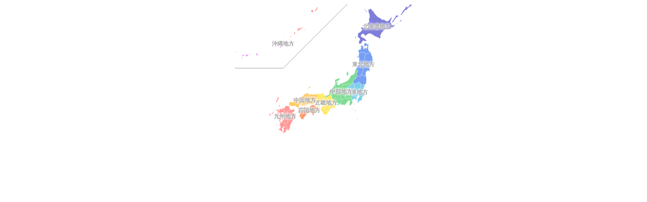

--- FILE ---
content_type: text/html
request_url: https://josen-sagyo.org/common/jpmaps_sp.html
body_size: 906
content:
<!doctype html>
<html>
<head>
<meta charset="UTF-8">
<style>
canvas{border:none !important;}
</style>
</head>
<body>
<div id="map-container" style='width:350px;margin:0px auto;'></div>
<script type="text/javascript" src="https://josen-sagyo.org/common/jquery-1.9.1.js"></script>
<script type="text/javascript" src="https://josen-sagyo.org/common/jquery.japan-map.min.js"></script>
<script>
	$(function(){
		var areas = [
			{code : 1, name: "北海道地方", color: "#7f7eda", hoverColor: "#b3b2ee", prefectures: [1]},
			{code : 2, name: "東北地方",   color: "#759ef4", hoverColor: "#98b9ff", prefectures: [2,3,4,5,6,7]},
			{code : 3, name: "関東地方",   color: "#7ecfea", hoverColor: "#b7e5f4", prefectures: [8,9,10,11,12,13,14]},
			{code : 4, name: "中部地方",   color: "#7cdc92", hoverColor: "#aceebb", prefectures: [15,16,17,18,19,20,21,22,23]},
			{code : 5, name: "近畿地方",   color: "#ffe966", hoverColor: "#fff19c", prefectures: [24,25,26,27,28,29,30]},
			{code : 6, name: "中国地方",   color: "#ffcc66", hoverColor: "#ffe0a3", prefectures: [31,32,33,34,35]},
			{code : 7, name: "四国地方",   color: "#fb9466", hoverColor: "#ffbb9c", prefectures: [36,37,38,39]},
			{code : 8, name: "九州地方",   color: "#ff9999", hoverColor: "#ffbdbd", prefectures: [40,41,42,43,44,45,46]},
			{code : 9, name: "沖縄地方",   color: "#eb98ff", hoverColor: "#f5c9ff", prefectures: [47]},
		];
	
		$("#map-container").japanMap({
			width: 350,
			selection: "area",
			areas: areas,
			//backgroundColor : "#f2fcff",
			//borderLineColor: "#f2fcff",
			borderLineWidth : 0.25,
			lineColor : "#a0a0a0",
			lineWidth: 1,
			drawsBoxLine: true,
			showsPrefectureName: true,
			prefectureNameType: "short",
			movesIslands : true,
			showsAreaName : true,
			fontSize : 11,
			fontShadowColor: "white",
			onSelect : function(data){
				//alert(data.name);
				//alert(data.code);
				if(data.code == 1){parent.location.href = 'https://josen-sagyo.org/membership/#map1';}
				if(data.code == 2){parent.location.href = 'https://josen-sagyo.org/membership/#map2';}
				if(data.code == 3){parent.location.href = 'https://josen-sagyo.org/membership/#map3';}
				if(data.code == 4){parent.location.href = 'https://josen-sagyo.org/membership/#map4';}
				if(data.code == 5){parent.location.href = 'https://josen-sagyo.org/membership/#map5';}
				if(data.code == 6){parent.location.href = 'https://josen-sagyo.org/membership/#map6';}
				if(data.code == 7){parent.location.href = 'https://josen-sagyo.org/membership/#map7';}
				if(data.code == 8){parent.location.href = 'https://josen-sagyo.org/membership/#map8';}
				if(data.code == 9){parent.location.href = 'https://josen-sagyo.org/membership/#map9';}
			}
		});
	});
</script>
</body>
</html>